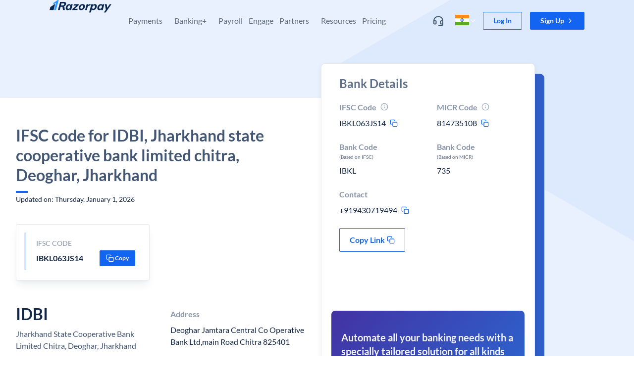

--- FILE ---
content_type: text/javascript
request_url: https://razorpay.com/build/razor-analytics/razorAnalyticsCore-1.min.js
body_size: 7799
content:
(function(){"use strict";const x={DEBUG:"debug"},U=(e,n=300)=>{let t;return function(...o){clearTimeout(t),t=setTimeout(()=>{e(...o)},n)}};/*! js-cookie v3.0.1 | MIT */function D(e){for(var n=1;n<arguments.length;n++){var t=arguments[n];for(var r in t)e[r]=t[r]}return e}var ee={read:function(e){return e[0]==='"'&&(e=e.slice(1,-1)),e.replace(/(%[\dA-F]{2})+/gi,decodeURIComponent)},write:function(e){return encodeURIComponent(e).replace(/%(2[346BF]|3[AC-F]|40|5[BDE]|60|7[BCD])/g,decodeURIComponent)}};function V(e,n){function t(o,i,s){if(!(typeof document>"u")){s=D({},n,s),typeof s.expires=="number"&&(s.expires=new Date(Date.now()+s.expires*864e5)),s.expires&&(s.expires=s.expires.toUTCString()),o=encodeURIComponent(o).replace(/%(2[346B]|5E|60|7C)/g,decodeURIComponent).replace(/[()]/g,escape);var a="";for(var u in s)s[u]&&(a+="; "+u,s[u]!==!0&&(a+="="+s[u].split(";")[0]));return document.cookie=o+"="+e.write(i,o)+a}}function r(o){if(!(typeof document>"u"||arguments.length&&!o)){for(var i=document.cookie?document.cookie.split("; "):[],s={},a=0;a<i.length;a++){var u=i[a].split("="),f=u.slice(1).join("=");try{var l=decodeURIComponent(u[0]);if(s[l]=e.read(f,l),o===l)break}catch{}}return o?s[o]:s}}return Object.create({set:t,get:r,remove:function(o,i){t(o,"",D({},i,{expires:-1}))},withAttributes:function(o){return V(this.converter,D({},this.attributes,o))},withConverter:function(o){return V(D({},this.converter,o),this.attributes)}},{attributes:{value:Object.freeze(n)},converter:{value:Object.freeze(e)}})}var F=V(ee,{path:"/"});function te(){return window.location.hostname.split(".").slice(-2).join(".")}function ne(){const n={domain:`.${te()}`,path:"/"};function t(i,s){return F.set(i,s,{...n,expires:365})}function r(i,s){return F.get(i)??s}function o(i){return F.remove(i,{...n})}return{set:t,get:r,remove:o}}const $=()=>{const e=()=>Math.floor(Math.random()*4294967296).toString(16).padStart(8,"0"),n=Date.now().toString(16).padStart(12,"0");return[e(),e().substring(0,4),`4${e().substring(1,4)}`,`8${e().substring(1,4)}`,n.substring(0,12)].join("-")},C=e=>{if(!e||typeof e!="object"||Array.isArray(e))return!1;const n=Object.getPrototypeOf(e);return n===null||n===Object.prototype},N=e=>e?e.toLowerCase().replace(/[^a-zA-Z0-9]+(.)/g,(n,t)=>t.toUpperCase()).replace(/^[A-Z]/,n=>n.toLowerCase()):"";function I(e,n=()=>{}){return(...t)=>{try{return e(...t)}catch(r){console.error(r),n(r)}}}function B(e){setTimeout(e,0)}const re=e=>{document.readyState!=="loading"?B(e):document.addEventListener("DOMContentLoaded",e)},oe=e=>{document.readyState!=="loading"?B(e):window.addEventListener("load",e)};function ie(){const e={};function n(r,o){e[r]=r in e?[...e[r],o]:[o]}function t(r,o){var i;(i=e[r])==null||i.forEach(s=>s(o))}return{on:n,emit:t}}const H=(e,...n)=>n.reduce((t,r)=>(Object.keys(r).forEach(i=>{i in t&&C(r[i])&&C(t[i])?t[i]=H(t[i],r[i]):t[i]=r[i]}),t),e),W=e=>({SESSION_ID:`ra_s_id_${e}`,SESSION_REFERRER:`ra_s_r_${e}`,LAST_ACTIVITY_TIMESTAMP:`ra_la_${e}`,UTM:`ra_utm_${e}`,FIRST_UTM:`ra_f_utm_${e}`,SESSION_UTM:`ra_s_utm_${e}`,IDENTITY:`ra_identity_${e}`,INIT_CONFIG:`ra_initConfig_${e}`,CLIENT_ID:"ra_clientId",DEBUG_MODE:"ra_enableAnalyticsLiveDebugMode",TAB_ID:"ra_tabId",TAB_RELOAD_COUNT:"ra_tabReloadCount",CLIENT_ID_OLD:"clientId",SESSION_ID_OLD:"sessionId"}),se=(e,n)=>{try{const t=W(n);[{oldKey:"ra_sessionId_default",newKey:t.SESSION_ID},{oldKey:"ra_sessionReferrer_default",newKey:t.SESSION_REFERRER},{oldKey:"ra_lastActivityTimeStamp_default",newKey:t.LAST_ACTIVITY_TIMESTAMP},{oldKey:"ra_utm_default",newKey:t.UTM},{oldKey:"ra_first_utm_default",newKey:t.FIRST_UTM},{oldKey:"ra_session_utm_default",newKey:t.SESSION_UTM},{oldKey:"ra_identity_default",newKey:t.IDENTITY},{oldKey:"ra_sessionId",newKey:t.SESSION_ID},{oldKey:"ra_sessionReferrer",newKey:t.SESSION_REFERRER},{oldKey:"ra_lastActivityTimeStamp",newKey:t.LAST_ACTIVITY_TIMESTAMP},{oldKey:"ra_utm",newKey:t.UTM},{oldKey:"ra_first_utm",newKey:t.FIRST_UTM},{oldKey:"ra_session_utm",newKey:t.SESSION_UTM},{oldKey:"ra_identity",newKey:t.IDENTITY}].forEach(({oldKey:o,newKey:i})=>{const s=e.get(o),a=e.get(i);s&&!a&&o!==i?(e.set(i,s),e.remove(o)):o!==i&&e.remove(o)})}catch(t){console.warn("Storage migration failed:",t)}},ae=()=>{const e=navigator.userAgent,n=[{name:"Chrome",regex:/Chrome\/([0-9.]+)/},{name:"Firefox",regex:/Firefox\/([0-9.]+)/},{name:"Safari",regex:/Version\/([0-9.]+).*Safari/},{name:"Edge",regex:/Edg\/([0-9.]+)/},{name:"Opera",regex:/OPR\/([0-9.]+)/},{name:"IE",regex:/MSIE ([0-9.]+)/}];for(const t of n){const r=e.match(t.regex);if(r)return{name:t.name.toLowerCase(),version:r[1].split(".")[0]}}return{name:"unknown",version:"unknown"}},ce=()=>{const e=navigator.userAgent;return e.includes("Windows")?"windows":e.includes("Mac")?"macos":e.includes("Linux")?"linux":e.includes("Android")?"android":e.includes("iOS")||e.includes("iPhone")||e.includes("iPad")?"ios":"unknown"},ue=()=>{const e=navigator.userAgent;return e.includes("Mobile")||e.includes("Android")||e.includes("iPhone")?"mobile":e.includes("iPad")||e.includes("Tablet")?"tablet":"desktop"},le=()=>{var e;return((e=navigator.connection)==null?void 0:e.effectiveType)||"unknown"},de=()=>({width:window.screen.width,height:window.screen.height,pixelRatio:window.devicePixelRatio||1}),fe=()=>{const e=ae(),n=ce(),t=ue(),r=le(),o=de();return{browserName:e.name,browserVersion:e.version,osName:n,deviceType:t,connectionType:r,screenSize:`${o.width}x${o.height}`,platformName:"browser",userAgent:navigator.userAgent,language:navigator.language,timezone:new Intl.DateTimeFormat().resolvedOptions().timeZone}};function me(e){const n={},t={},r=ne(),o=ie(),i=W(e);se(r,e);const s=S=>C(S)?(Object.assign(n,S),!0):!1,a=()=>n,u=(S,h)=>{C(h)&&(S.analyticsProperties=h)},f=S=>C(S)?(Object.assign(t,S),!0):!1,l=()=>t,d=(S="",h)=>C(h)&&S.length>0?(r.set(i.IDENTITY,JSON.stringify({id:S,...h})),!0):!1,c=()=>r.remove(i.IDENTITY),m=()=>JSON.parse(r.get(i.IDENTITY)||"{}"),p=fe(),E=S=>{var h,A,P;return{userAgent:navigator.userAgent,connectionType:((h=navigator==null?void 0:navigator.connection)==null?void 0:h.effectiveType)??null,screenSize:`${(A=window.screen)==null?void 0:A.availWidth}x${(P=window.screen)==null?void 0:P.availHeight}`,...p,identity:m(),page:Se(S.pageConfig),tab:pe(i),experiments:t,medium:"razorAnalytics"}},T=S=>{try{sessionStorage.setItem(i.INIT_CONFIG,JSON.stringify(S))}catch(h){console.log(h)}};return ge(i),{getContextProperties:E,setEventProperties:s,getEventProperties:a,setElementProperties:u,setExperiments:f,setIdentity:d,getIdentity:m,getExperiments:l,removeIdentity:c,eventEmitter:o,storage:r,STORAGE_KEYS:i,storeConfigInSession:T}}function ge(e){if(sessionStorage.getItem(e.TAB_ID)){const t=+sessionStorage.getItem(e.TAB_RELOAD_COUNT);sessionStorage.setItem(e.TAB_RELOAD_COUNT,t+1)}else sessionStorage.setItem(e.TAB_ID,$())}function pe(e){return{tabId:sessionStorage.getItem(e.TAB_ID),reloadedOrDuplicatedCount:+sessionStorage.getItem(e.TAB_RELOAD_COUNT)}}function Y(){const e=document.referrer;try{const n=new URL(e);return`${n.origin}${n.pathname}`}catch{return""}}function Se(e){const n=new URL(window.location.href);return e.captureSearchParams||(n.search=""),e.captureHashParams||(n.hash=""),{title:document.title,referrer:Y(),url:n.toString()}}function Ee({context:e}){const{eventEmitter:n,storage:t,STORAGE_KEYS:r}=e;function o(d){const c=l(d);t.set(r.CLIENT_ID,c);const m=d.session,p=()=>{const E=u(m),T=t.get(r.SESSION_ID);(E||!T)&&(s(),a()),t.set(r.LAST_ACTIVITY_TIMESTAMP,Date.now())};p(),he(p)}function i(d){return{...d,context:{...d.context,clientId:t.get(r.CLIENT_ID),sessionId:t.get(r.SESSION_ID),sessionReferrer:t.get(r.SESSION_REFERRER),clientIdOld:t.get(r.CLIENT_ID_OLD),sessionIdOld:t.get(r.SESSION_ID_OLD)}}}function s(){t.remove(r.SESSION_REFERRER),t.remove(r.SESSION_ID),t.remove(r.LAST_ACTIVITY_TIMESTAMP),n.emit("sessionEnd")}function a(){const d=Y(),c=Date.now();t.set(r.SESSION_REFERRER,d),t.set(r.SESSION_ID,c),t.set(r.LAST_ACTIVITY_TIMESTAMP,c),n.emit("sessionStart")}function u({timeout:d=30}){const c=Date.now(),m=f();return c>m+d*60*1e3}function f(){return Number(t.get(r.LAST_ACTIVITY_TIMESTAMP,0))}function l({clientId:d}){const c=t.get(r.CLIENT_ID);return d??c??$()}return{init:o,eventReducer:i,name:"session"}}function he(e){const n=["click","keypress","scroll","change"],t=U(e,1e3);n.forEach(r=>document.addEventListener(r,t,!0))}function z(...e){let n=window.location.pathname;const t=r=>{try{const i=new URL(r).pathname;if(i===n)return;n=i,e.forEach(s=>s(r))}catch(o){console.error(o)}};if(typeof navigation<"u"){const r=o=>{B(()=>t(o.destination.url))};return navigation.addEventListener("navigate",r),()=>{navigation.removeEventListener("navigate",r)}}else{window.history.pushState=new Proxy(window.history.pushState,{apply:(o,i,s)=>{const a=Reflect.apply(o,i,s);return t(window.location.href),a}}),window.history.replaceState=new Proxy(window.history.replaceState,{apply:(o,i,s)=>{const a=Reflect.apply(o,i,s);return t(window.location.href),a}});const r=()=>{t(window.location.href)};return window.addEventListener("popstate",r),()=>{window.removeEventListener("popstate",r)}}}const Te=["utm_source","utm_medium","utm_campaign","utm_content","utm_term","utm_id","utm_adgroup","utm_keyword","utm_matchtype","utm_device","utm_placement","utm_campaign_id","utm_adgroup_id","utm_content_id","utm_creative","gclid","dclid","wbraid","gbraid","fbclid","msclkid","twclid","ttclid","sclid","epik","rdt_cid","tbclid"];function be({context:e}){const{eventEmitter:n,storage:t,STORAGE_KEYS:r}=e;function o(l={}){const d=l.utm??{},c=f(d);s(c),a(c),z(()=>{a(f(d))}),n.on("sessionStart",()=>{const m=f(d);u(m)}),n.on("sessionEnd",()=>{t.set(r.SESSION_UTM,JSON.stringify({}))})}function i(l){const d=JSON.parse(t.get(r.FIRST_UTM)||"{}"),c=JSON.parse(t.get(r.SESSION_UTM)||"{}"),m=JSON.parse(t.get(r.UTM)||"{}");return{...l,context:{...l.context,utm:m,firstTouchUtm:d,sessionUtm:c}}}function s(l={}){const d=t.get(r.FIRST_UTM),c=JSON.parse(d||"{}");Object.keys(c).length===0&&t.set(r.FIRST_UTM,JSON.stringify(l))}function a(l={}){Object.keys(l).length!==0&&t.set(r.UTM,JSON.stringify(l))}function u(l={}){Object.keys(l).length!==0&&t.set(r.SESSION_UTM,JSON.stringify(l))}function f(l){const{captureExtraParams:d=[],initialParams:c={}}=l,m=new URLSearchParams(window.location.search),E=[...Te,...d].reduce((T,S)=>{const h=m.get(S);return h&&(T[S]=h),T},{});return{...c,...E}}return{init:o,eventReducer:i,name:"utm"}}function ve(e){let n=!1;return(...t)=>{n||(n=!0,e(...t))}}const O={pageView:"pageView",elementView:"elementView",pageScroll:"pageScroll",elementScroll:"elementScroll",linkClick:"linkClick",buttonClick:"buttonClick",inputChange:"inputChange",formSubmit:"formSubmit",formInputChange:"formInputChange",formError:"formError",tabVisibility:"tabVisibility"},J=["article","aside","details","figure","footer","form","header","main","nav","section"],Ie=["accordion","accordion-item","alert","bottomnav","bottom-sheet","button-group","card","calendar","carousel","collapsible","chip-group","drawer","dropdown-overlay","menu","modal","dialog","preview","popover","sidenav","step-group","tabs","table","tag","top-nav"],we=["id","name","href","type","placeholder"];function _e(...e){const n=document.body,t={childList:!0,subtree:!0},r=U(i=>{e.forEach(s=>s(i))},200),o=new MutationObserver(r);return o.observe(n,t),()=>{o.disconnect()}}function k(e){return["enabled","capture-search-params","capture-hash-params","capture-input-value","capture-text-content"].reduce((t,r)=>{const o=`data-analytics-${r}`;if(e.hasAttribute(o)){const i=e.getAttribute(o);t[N(r)]=i==="true"}return t},{})}function ye(e=5e3){const n=new WeakMap;return(t,r)=>{const o=performance.now();if(n.has(r)){const i=n.get(r);if(o-i<e)return}n.set(r,o),t()}}function Ce(e){var n;return e.tagName==="INPUT"?((n=e.value)==null?void 0:n.trim())??"":e.textContent.trim()}const Oe=e=>{const n=!e.startsWith("on"),t=e.startsWith("aria-")||e.startsWith("data-"),r=we.includes(e);return n&&(t||r)};function Ae(e){return Array.from(e.attributes).reduce((t,r)=>(Oe(r.name)&&(t[r.name]=r.value),t),{})}function Pe(e){const n=Ae(e);return Object.keys(n).reduce((t,r)=>{const o=N(r);return t[o]=n[r],t},{})}function G(e){const t=["dataAnalyticsName","name","ariaLabel","dataName","id"].find(r=>r in e);return e[t]??""}function j(e){const n=Pe(e),t=G(n);return{targetElement:e.tagName.toLowerCase(),...n,derivedName:t}}function Ne(e,n){return e.hasAttribute(n)&&Ie.includes(e.getAttribute(n))||e.hasAttribute("data-analytics-name")}function Re(e){let n=e.parentElement;const t=[];for(;n;)t.push(n),n=n.parentElement;return t}function Le(e,n){return e.reduce((t,r)=>J.includes(r.tagName.toLowerCase())?(t[0].push(r),t):(Ne(r,n)&&t[1].push(r),t),[[],[]])}function De(e=[]){return e.reverse().reduce((t,r)=>r.analyticsProperties?Object.assign(t,r.analyticsProperties):t,{})}function ke(e=[],n=[],t){const o=e.reverse().reduce((s,a)=>{let u=a.tagName.toLowerCase();const l=j(a).derivedName;return u in s&&(u=N(`sub-${u}`)),Object.assign(s,{[u]:l})},{}),i=n.reverse().reduce((s,a)=>{const u=a.getAttribute(t),f=G(j(a));let l=u?N(u):"container";return l in s&&(l=N(`sub-${l}`)),Object.assign(s,{[l]:f})},{});return{...o,...i}}function R(e,n){const t=Re(e),[r,o]=Le(t,n),i=De(t);return Me({...j(e),relations:ke(r,o,n),...i})}function Me(e){return Object.keys(e).reduce((n,t)=>(e[t]&&(n[t]=e[t]),n),{})}function xe(e,n){const t=["button","input","[role='button']"],r=s=>s.tagName==="BUTTON"||s.getAttribute("role")==="button"?s.type==="submit"&&s.closest("form")?"formSubmit":"buttonClick":s.tagName==="INPUT"?"formSubmit":"linkClick",i=I(s=>{const a=s.target,f=a.closest("a")||a.closest(t.join(","));if(f){if(f.tagName==="INPUT"&&f.type!=="submit")return;const l=r(f),d=k(f),c={...e[l],...d};if(!c.enabled)return;const m=R(f,e.customComponentAttributeName),p=Ce(f),E={x:s.x??"",y:s.y??""},T={...m,textContent:p,position:E},S=Ue(c,T);n(O[l])({...S})}});return document.addEventListener("click",i,{capture:!0}),()=>{document.removeEventListener("click",i,{capture:!0})}}function Ue(e,n){return e.captureTextContent||delete n.textContent,n.href&&(e.captureSearchParams||(n.href=Ve(n.href)),e.captureHashParams||(n.href=Fe(n.href))),n}function Ve(e){const n=new URL(e,window.location.origin);return n.search="",n.toString()}function Fe(e){const n=new URL(e,window.location.origin);return n.hash="",n.toString()}function Be(e,n){const t=ye(1e3),o=I(i=>{const s=i.target,a=k(s),u={...e.inputChange,...a};if(!u.enabled)return;t(()=>{const l=R(s,e.customComponentAttributeName);u.captureInputValue&&(l.value=s.value),n(O.inputChange)(l)},s)});return document.addEventListener("change",o,{capture:!0}),()=>{document.removeEventListener("change",o,{capture:!0})}}function je(e,n){if(!e.inputError.enabled)return()=>{};let r=[];return I(()=>{const i=Array.from(document.querySelectorAll("[aria-invalid='true']"));i.forEach(s=>{if(!r.includes(s)){const a=R(s,e.customComponentAttributeName),u=s.getAttribute("aria-describedby"),f=document.getElementById(u);n("inputError")({...a,errorText:f==null?void 0:f.textContent})}}),r=i})}function Ke(e,n){if(!e.performance.enabled)return;oe(()=>{const[o]=performance.getEntriesByType("navigation");o&&n("navigation")("pageLoadTiming")({ttfb:o.responseStart-o.startTime,domLoad:o.domContentLoadedEventEnd-o.startTime,pageLoad:o.loadEventEnd-o.startTime})})}function $e(e,n){if(!e.scroll.enabled)return;const r=new WeakMap,o=100;function i(c,m){return m===0?0:Math.round(100*c/m)}const s=c=>{let m;const p={scrollLeft:c.scrollLeft,scrollTop:c.scrollTop};return r.has(c)?(m=r.get(c),r.set(c,p),{currentScrollValue:p,previousScrollValue:m}):(r.set(c,p),m={scrollLeft:0,scrollTop:0},{currentScrollValue:p,previousScrollValue:m})},a=c=>{const{currentScrollValue:m,previousScrollValue:p}=c,E=Math.abs(m.scrollLeft-p.scrollLeft),T=Math.abs(m.scrollTop-p.scrollTop);return E>o||T>o},u=(c,m)=>{const{currentScrollValue:p}=m,E=c.scrollHeight-c.clientHeight,T=c.scrollWidth-c.clientWidth;return{scrollXPercentage:i(p.scrollLeft,T),scrollYPercentage:i(p.scrollTop,E)}},l=U(async c=>{const m=c.target.nodeName==="#document",p=m?c.target.scrollingElement:c.target,E=k(p);if("enabled"in E&&!E.enabled)return;const T=m?O.pageScroll:O.elementScroll;if(T==="elementScroll"&&!await He(p))return;const S=s(p);if(!a(S))return;const{scrollXPercentage:A,scrollYPercentage:P}=u(p,S),y=R(p,e.customComponentAttributeName);n(T)({...y,scrollYPercentage:P,scrollXPercentage:A})},1e3),d=I(l);return document.addEventListener("scroll",d,{capture:!0,passive:!0}),()=>{document.removeEventListener("scroll",d,{capture:!0})}}function He(e){return new Promise(n=>{const t=new IntersectionObserver(r,{threshold:.1});function r(o){o.forEach(i=>{i.isIntersecting&&i.target===e?n(!0):n(!1)}),t.disconnect()}t.observe(e)})}function We(e,n){const r=I(()=>{e.tab.enabled&&n(O.tabVisibility)({eventName:O.tabVisibility,visibilityState:document.visibilityState,eventTimingSincePageLoad:Math.ceil(performance.now())})});return document.addEventListener("visibilitychange",r),()=>{document.removeEventListener("visibilitychange",r)}}function Ye(e,n){const t=e.pageView;if(!t.enabled)return()=>{};let r;const o=ve(n("pageReadSuccess")),i=()=>{r=setTimeout(()=>{o()},t.pageReadSuccessTimeout*1e3)},s=()=>{document.visibilityState==="hidden"?clearTimeout(r):i()};return document.addEventListener("visibilitychange",I(s)),i(),()=>{n("pageView")()}}function ze(e,n){const t=new WeakMap,r=e.elementView;if(!r.enabled)return()=>{};const o={threshold:r.threshold},i=u=>`${u.tagName.toLowerCase()}View`,s=u=>{u.forEach(f=>{const l=f.target;if(f.isIntersecting){t.set(l,!0);const d=()=>{const c=k(f.target);if("enabled"in c&&!c.enabled)return;const m=R(f.target,e.customComponentAttributeName),p=i(l);n(p)(m)};setTimeout(()=>{t.get(l)&&d()},r.viewTimeout*1e3)}else t.set(l,!1)})},a=new IntersectionObserver(I(s),o);return function(){const f=J.join(",");return Array.from(document.body.querySelectorAll(f)).forEach(d=>{t.has(d)||(t.set(d,!1),a.observe(d))}),()=>{a.disconnect()}}}function Je(e={}){let n,t=!1;const r=a=>{e.enabled&&!t&&(t=!0,re(()=>{n==null||n(),n=Ge(e,a),t=!1}))};function o(a,u){r(u)}function i(){n==null||n()}function s(a){r(a)}return{init:o,disableTracking:i,enableTracking:s,name:"autoCapture"}}function Ge(e,{createTracker:n}){const t=n("userInteraction"),r=n("performance"),o=t("click"),i=t("input"),s=t("tab"),a=t("scroll"),u=t("view"),f=xe(e,o),l=Be(e,i),d=We(e,s),c=$e(e,a);Ke(e,r);const m=Ye(e,u);m();const p=ze(e,u),E=p(),T=je(e,i),S=_e(p,T),h=z(m);return()=>{f==null||f(),l==null||l(),d==null||d(),c==null||c(),S==null||S(),h==null||h(),E==null||E()}}const Ze=()=>({plugins:[],mode:"debug",session:{timeout:30},pageConfig:{captureSearchParams:!1,captureHashParams:!1},utm:{captureExtraParams:[],initialParams:{}},sendEventToWebViewHost:!1,sendMetaEvent:!1,eventProperties:{},identity:{},experiments:{},autoCapture:{enabled:!1,customComponentAttributeName:"data-blade-component",buttonClick:{enabled:!0,captureTextContent:!1},linkClick:{enabled:!0,captureTextContent:!1,captureSearchParams:!1,captureHashParams:!1},formSubmit:{enabled:!0,captureTextContent:!1},pageView:{enabled:!0,pageReadSuccessTimeout:15},elementView:{enabled:!0,viewThreshold:.3,viewTimeout:0},inputChange:{enabled:!0,captureInputValue:!1},inputError:{enabled:!0},tab:{enabled:!1},scroll:{enabled:!1},performance:{enabled:!1}}});function qe(e){let n=!1;const t=me(e??"default"),{storage:r,storeConfigInSession:o,STORAGE_KEYS:i}=t,s=g=>b=>v=>(_={})=>c({category:g,subCategory:b,eventName:v,attributes:_}),a={init:I(f,u),debug:I(P,u),disableTracking:I(l,u),enableTracking:I(d,u),createTracker:s,track:I(c,u),setIdentity:I(h,u),removeIdentity:I(A,u),setEventProperties:I(T,u),setElementProperties:I(p,u),setExperiments:I(S,u),context:t,name:e};function u(g){var b,v;if(a.config.mode===x.debug)throw g;(v=(b=a.config).onError)==null||v.call(b,g)}function f(g={}){var L;a.config=H({},Ze(),g);const v=[...[be(a),Ee(a)],...a.config.plugins];(((L=a.config.autoCapture)==null?void 0:L.enabled)??!1)&&v.push(Je(a.config.autoCapture)),a.plugins=v,T(g.eventProperties),S(g.experiments);const{userId:w,...K}=g.identity??{};h(w,K),y("init",a.config),o(a.config)}function l(){n=!0,y("disableTracking")}function d(){n&&(n=!1,y("enableTracking"))}function c(g){var M,q,X,Q;if(n)return;if(!g.category||!g.subCategory||!g.eventName)throw new Error("category, subCategory and eventName is mandatory");const b=t.getContextProperties(a.config),v=t.getEventProperties(),_={context:b,properties:{...g,meta:v,eventTimingSincePageLoad:Math.ceil(performance.now()),timestamp:Date.now()}},w=Z(_);try{w&&((q=(M=window==null?void 0:window.top)==null?void 0:M.postMessage)==null||q.call(M,{type:"razorAnalytics",...w},"*"))}catch(Xe){console.log(Xe)}const K=r.get(i.DEBUG_MODE)==="true",L=(X=a==null?void 0:a.config)==null?void 0:X.mode;if((L===x.DEBUG||K)&&(console.log(`%c[RazorAnalytics] : ${w?w.properties.eventName:"Event Skipped by returning"}`,"color: lightgreen;",w),L===x.DEBUG))return w;if(w)return(Q=a.config)!=null&&Q.sendEventToWebViewHost&&m(w),y("track",w),w}function m(g={}){if(typeof window<"u"&&window.hasOwnProperty("ReactNativeWebView"))try{window.ReactNativeWebView.postMessage(JSON.stringify({eventType:"ANALYTICS",data:g}))}catch(b){console.log(b)}}function p(g,b={}){t.setElementProperties(g,b)}const E=g=>{var b;(b=a.config)!=null&&b.sendMetaEvent&&c({category:"metaEvent",...g})};function T(g){t.setEventProperties(g)&&E({subCategory:"eventProperties",eventName:"setProperties"})}function S(g){t.setExperiments(g)&&E({subCategory:"experiment",eventName:"setExperiments"})}function h(g,b={}){t.setIdentity(g,b)&&(y("setIdentity",g,b),E({subCategory:"identity",eventName:"setIdentity"}))}function A(){t.removeIdentity(),y("removeIdentity"),E({subCategory:"identity",eventName:"removeIdentity"})}function P(g){r.set(i.DEBUG_MODE,g===!0),y("debug",g)}function y(g,...b){a==null||a.plugins.forEach(v=>{var _;return(_=v[g])==null?void 0:_.call(v,...b,a)})}function Z(g){return(a==null?void 0:a.plugins.some(v=>{var _;return((_=v.eventReducer)==null?void 0:_.call(v,g,a))===!1}))?!1:a==null?void 0:a.plugins.reduce((v,_)=>{var w;return((w=_.eventReducer)==null?void 0:w.call(_,v,a))??v},g)}return a}window.createRazorAnalyticsCore=qe})();


--- FILE ---
content_type: image/svg+xml
request_url: https://razorpay.com/build/browser/static/upi.8804b1c0.svg
body_size: 834
content:
<svg width="32" height="32" viewBox="0 0 32 32" fill="none" xmlns="http://www.w3.org/2000/svg">
<path fill-rule="evenodd" clip-rule="evenodd" d="M12.3529 8.50002C11.7826 8.49739 11.2892 8.89657 11.1727 9.45489L8.52573 22.1408C8.37053 22.8846 8.93693 23.5835 9.69674 23.5859L10.1885 23.5874C10.4935 23.5883 10.7874 23.4731 11.0105 23.2652L14.1047 20.3805L13.7526 22.1556C13.6052 22.8992 14.1756 23.5915 14.9337 23.589L15.1248 23.5884C15.4122 23.5874 15.6897 23.4834 15.9069 23.2951L22.4667 17.6079C22.8974 17.2346 23.006 16.6098 22.7267 16.113L18.7902 9.11282C18.5777 8.73489 18.1778 8.501 17.7442 8.501H17.5477C16.9838 8.501 16.496 8.89362 16.3755 9.44448L15.696 12.5494L13.4222 9.04689C13.202 8.70766 12.8257 8.50218 12.4212 8.50033L12.3529 8.50002ZM16.1902 16.2488L12.5572 10.6529L10.2302 21.8051L16.1902 16.2488ZM16.921 14.4363L17.7149 15.6591C18.032 16.1476 17.9526 16.7932 17.5267 17.1903L16.1057 18.5149L15.5094 21.5222L21.1721 16.6128L17.769 10.561L16.921 14.4363Z" fill="white"/>
</svg>
